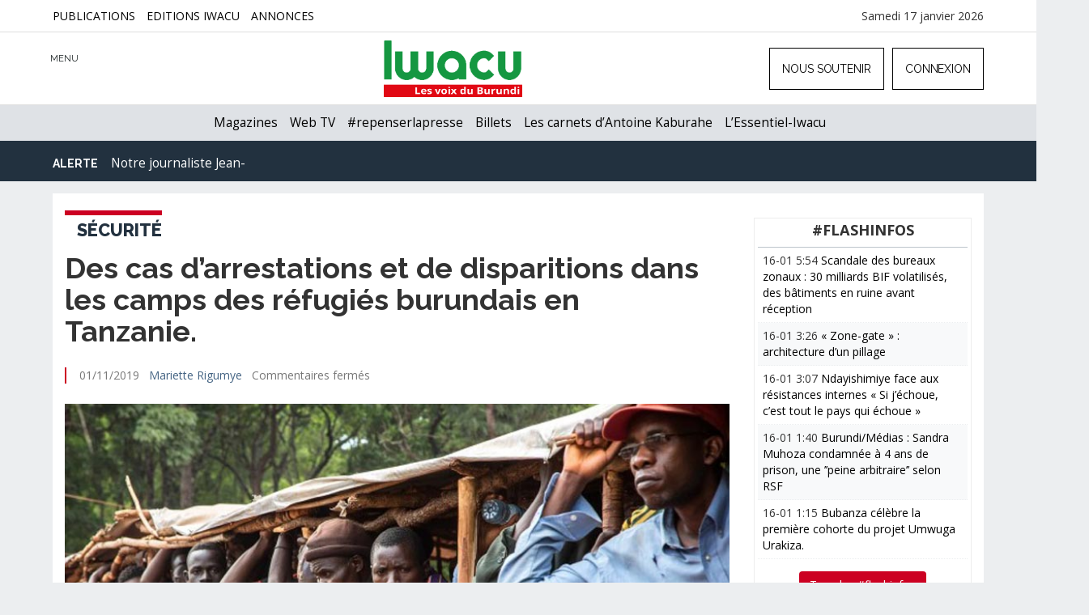

--- FILE ---
content_type: text/html; charset=UTF-8
request_url: https://www.iwacu-burundi.org/des-cas-darrestations-et-de-disparitions-dans-les-camps-des-refugies-burundais-en-tanzanie/
body_size: 18244
content:
<!DOCTYPE html>
<html xmlns="http://www.w3.org/1999/xhtml" lang="fr-FR">
<head>	
	<meta charset="utf-8" />
	<meta name="viewport" content="width=device-width, initial-scale=1">
	<meta http-equiv="X-UA-Compatible" content="IE=edge" />
	<link rel="stylesheet" href="https://code.ionicframework.com/ionicons/2.0.1/css/ionicons.min.css">
	<link href="https://fonts.googleapis.com/css?family=Raleway:400,600,700,800" rel="stylesheet"> 
	<link rel="stylesheet" type="text/css" href="https://cdnjs.cloudflare.com/ajax/libs/animate.css/3.2.6/animate.min.css">
	<script src="https://ajax.googleapis.com/ajax/libs/jquery/1.11.0/jquery.min.js"></script>
	<link rel="shortcut icon" href="favicon.ico" type="image/x-icon">
	<link rel="icon" href="https://www.iwacu-burundi.org/wp-content/themes/iwacu-portal/images/favicon.ico" type="image/x-icon">
	<link type="image/x-icon" href="https://www.iwacu-burundi.org/wp-content/themes/iwacu-portal/images/favicons/favicon.ico" rel="shortcut icon" />
	<link rel="apple-touch-icon" sizes="180x180" href="https://www.iwacu-burundi.org/wp-content/themes/iwacu-portal/images/favicons/apple-touch-icon.png">
	<link rel="icon" type="image/png" sizes="32x32" href="https://www.iwacu-burundi.org/wp-content/themes/iwacu-portal/images/favicons/favicon-32x32.png">
	<link rel="icon" type="image/png" sizes="16x16" href="https://www.iwacu-burundi.org/wp-content/themes/iwacu-portal/images/favicons/favicon-16x16.png">
	<link rel="manifest" href="https://www.iwacu-burundi.org/wp-content/themes/iwacu-portal/images/favicons/manifest.json">
	<link rel="mask-icon" href="https://www.iwacu-burundi.org/wp-content/themes/iwacu-portal/images/favicons/safari-pinned-tab.svg" color="#22313f">
	<meta name="theme-color" content="#22313f">
	<meta name="revisit-After" content="1 day" />
	<link rel="pingback" href="https://www.iwacu-burundi.org/xmlrpc.php" />
		<script>document.cookie='resolution='+Math.max(screen.width,screen.height)+'; path=/';</script>
				<style type="text/css">
			body{background:#ECEEF0!important;}
			.brand h4{display:none;}
			.topage .brand img{display:none;}
			.topage .brand h4 {display: block;font-weight:bold;font-size:14px;margin-top:8px;left: 30px;}
			.topage .brand, .logged-in .topage .brand {margin-left: -20px!important;margin-top: 8px;}
			.topage #right-responsive-article{display:block;}
				@media screen and (max-width:1024px) { 
					.topage .brand {margin-left: 100px!important;}
				}
				@media screen and (max-width:769px) { 
					body{background:#FFFFFF;}
					.article{padding-right:0;}
					.page-article{width:100%;margin:0;padding:0 10px;}
					#decalarticle{margin:-50px 0 0 0;}
				}
		</style>
	<title>Des cas d’arrestations et de disparitions dans les camps des réfugiés burundais en Tanzanie. &#8211; IWACU</title>
<meta name='robots' content='max-image-preview:large' />
			<meta name="description" content="IWACU ce sont toutes les voix du Burundi. Pas seulement les voix politiques. Iwacu s’intéresse à l’économie, la société, la justice, la santé, l’environnement, la culture, le sport, bref à tout ce qui fait la vie nationale. Nous ouvrons une nouvelle page de la presse écrite indépendante au Burundi. Lisez Iwacu, écrivez-nous, critiquez-nous, débattons, bâtissons ensemble la démocratie du pays." />
			<meta name="keywords" content="Burundi, Hutu, Tusti, Twa, Ganwa, Afrique, EAC, Démocratie, Rwagasore, Ndadaye, Presse, Médias, Liberté, Bujumbura, Gitega, Ngozi, Rumonge, Bururi, Bubanza, Makamba, Tanganyika, Nil, Hippopotame, Rusizi, Ruvyironza, Malagarazi,information, média, presse, journalisme" />		
			<meta name="twitter:card" value="summary_large_image" /> 
					<meta name="twitter:site" value="@iwacuinfo" />
			<meta name="twitter:creator" value="@iwacuinfo" />
			<meta property="twitter:title" content="Des cas d’arrestations et de disparitions dans les camps des réfugiés burundais en Tanzanie." /> 
			<meta name="twitter:url" content="https://www.iwacu-burundi.org/des-cas-darrestations-et-de-disparitions-dans-les-camps-des-refugies-burundais-en-tanzanie"> 
			
	<meta property="twitter:image" content="https://www.iwacu-burundi.org/wp-content/uploads/2019/10/Réfugiés-dans-le-camp-en-Tanzanie.jpg" /> 
			<meta property="twitter:description" content="La coalition burundaise des défenseurs des droits de l’Homme vivant dans les camps des réfugiés se dit inquiète de la vie dont mènent les réfugiés burundais en Tanzanie. Elle demande à l’agence onusienne des droits de l’Homme de leur porter secours." /> 
		
<link rel='dns-prefetch' href='//fonts.googleapis.com' />
<link rel="alternate" type="application/rss+xml" title="IWACU &raquo; Flux" href="https://www.iwacu-burundi.org/feed/" />
<link rel="alternate" type="application/rss+xml" title="IWACU &raquo; Flux des commentaires" href="https://www.iwacu-burundi.org/comments/feed/" />
<link rel="alternate" title="oEmbed (JSON)" type="application/json+oembed" href="https://www.iwacu-burundi.org/wp-json/oembed/1.0/embed?url=https%3A%2F%2Fwww.iwacu-burundi.org%2Fdes-cas-darrestations-et-de-disparitions-dans-les-camps-des-refugies-burundais-en-tanzanie%2F" />
<link rel="alternate" title="oEmbed (XML)" type="text/xml+oembed" href="https://www.iwacu-burundi.org/wp-json/oembed/1.0/embed?url=https%3A%2F%2Fwww.iwacu-burundi.org%2Fdes-cas-darrestations-et-de-disparitions-dans-les-camps-des-refugies-burundais-en-tanzanie%2F&#038;format=xml" />
<style id='wp-img-auto-sizes-contain-inline-css' type='text/css'>
img:is([sizes=auto i],[sizes^="auto," i]){contain-intrinsic-size:3000px 1500px}
/*# sourceURL=wp-img-auto-sizes-contain-inline-css */
</style>
<style id='wp-block-library-inline-css' type='text/css'>
:root{--wp-block-synced-color:#7a00df;--wp-block-synced-color--rgb:122,0,223;--wp-bound-block-color:var(--wp-block-synced-color);--wp-editor-canvas-background:#ddd;--wp-admin-theme-color:#007cba;--wp-admin-theme-color--rgb:0,124,186;--wp-admin-theme-color-darker-10:#006ba1;--wp-admin-theme-color-darker-10--rgb:0,107,160.5;--wp-admin-theme-color-darker-20:#005a87;--wp-admin-theme-color-darker-20--rgb:0,90,135;--wp-admin-border-width-focus:2px}@media (min-resolution:192dpi){:root{--wp-admin-border-width-focus:1.5px}}.wp-element-button{cursor:pointer}:root .has-very-light-gray-background-color{background-color:#eee}:root .has-very-dark-gray-background-color{background-color:#313131}:root .has-very-light-gray-color{color:#eee}:root .has-very-dark-gray-color{color:#313131}:root .has-vivid-green-cyan-to-vivid-cyan-blue-gradient-background{background:linear-gradient(135deg,#00d084,#0693e3)}:root .has-purple-crush-gradient-background{background:linear-gradient(135deg,#34e2e4,#4721fb 50%,#ab1dfe)}:root .has-hazy-dawn-gradient-background{background:linear-gradient(135deg,#faaca8,#dad0ec)}:root .has-subdued-olive-gradient-background{background:linear-gradient(135deg,#fafae1,#67a671)}:root .has-atomic-cream-gradient-background{background:linear-gradient(135deg,#fdd79a,#004a59)}:root .has-nightshade-gradient-background{background:linear-gradient(135deg,#330968,#31cdcf)}:root .has-midnight-gradient-background{background:linear-gradient(135deg,#020381,#2874fc)}:root{--wp--preset--font-size--normal:16px;--wp--preset--font-size--huge:42px}.has-regular-font-size{font-size:1em}.has-larger-font-size{font-size:2.625em}.has-normal-font-size{font-size:var(--wp--preset--font-size--normal)}.has-huge-font-size{font-size:var(--wp--preset--font-size--huge)}.has-text-align-center{text-align:center}.has-text-align-left{text-align:left}.has-text-align-right{text-align:right}.has-fit-text{white-space:nowrap!important}#end-resizable-editor-section{display:none}.aligncenter{clear:both}.items-justified-left{justify-content:flex-start}.items-justified-center{justify-content:center}.items-justified-right{justify-content:flex-end}.items-justified-space-between{justify-content:space-between}.screen-reader-text{border:0;clip-path:inset(50%);height:1px;margin:-1px;overflow:hidden;padding:0;position:absolute;width:1px;word-wrap:normal!important}.screen-reader-text:focus{background-color:#ddd;clip-path:none;color:#444;display:block;font-size:1em;height:auto;left:5px;line-height:normal;padding:15px 23px 14px;text-decoration:none;top:5px;width:auto;z-index:100000}html :where(.has-border-color){border-style:solid}html :where([style*=border-top-color]){border-top-style:solid}html :where([style*=border-right-color]){border-right-style:solid}html :where([style*=border-bottom-color]){border-bottom-style:solid}html :where([style*=border-left-color]){border-left-style:solid}html :where([style*=border-width]){border-style:solid}html :where([style*=border-top-width]){border-top-style:solid}html :where([style*=border-right-width]){border-right-style:solid}html :where([style*=border-bottom-width]){border-bottom-style:solid}html :where([style*=border-left-width]){border-left-style:solid}html :where(img[class*=wp-image-]){height:auto;max-width:100%}:where(figure){margin:0 0 1em}html :where(.is-position-sticky){--wp-admin--admin-bar--position-offset:var(--wp-admin--admin-bar--height,0px)}@media screen and (max-width:600px){html :where(.is-position-sticky){--wp-admin--admin-bar--position-offset:0px}}

/*# sourceURL=wp-block-library-inline-css */
</style><style id='global-styles-inline-css' type='text/css'>
:root{--wp--preset--aspect-ratio--square: 1;--wp--preset--aspect-ratio--4-3: 4/3;--wp--preset--aspect-ratio--3-4: 3/4;--wp--preset--aspect-ratio--3-2: 3/2;--wp--preset--aspect-ratio--2-3: 2/3;--wp--preset--aspect-ratio--16-9: 16/9;--wp--preset--aspect-ratio--9-16: 9/16;--wp--preset--color--black: #000000;--wp--preset--color--cyan-bluish-gray: #abb8c3;--wp--preset--color--white: #ffffff;--wp--preset--color--pale-pink: #f78da7;--wp--preset--color--vivid-red: #cf2e2e;--wp--preset--color--luminous-vivid-orange: #ff6900;--wp--preset--color--luminous-vivid-amber: #fcb900;--wp--preset--color--light-green-cyan: #7bdcb5;--wp--preset--color--vivid-green-cyan: #00d084;--wp--preset--color--pale-cyan-blue: #8ed1fc;--wp--preset--color--vivid-cyan-blue: #0693e3;--wp--preset--color--vivid-purple: #9b51e0;--wp--preset--gradient--vivid-cyan-blue-to-vivid-purple: linear-gradient(135deg,rgb(6,147,227) 0%,rgb(155,81,224) 100%);--wp--preset--gradient--light-green-cyan-to-vivid-green-cyan: linear-gradient(135deg,rgb(122,220,180) 0%,rgb(0,208,130) 100%);--wp--preset--gradient--luminous-vivid-amber-to-luminous-vivid-orange: linear-gradient(135deg,rgb(252,185,0) 0%,rgb(255,105,0) 100%);--wp--preset--gradient--luminous-vivid-orange-to-vivid-red: linear-gradient(135deg,rgb(255,105,0) 0%,rgb(207,46,46) 100%);--wp--preset--gradient--very-light-gray-to-cyan-bluish-gray: linear-gradient(135deg,rgb(238,238,238) 0%,rgb(169,184,195) 100%);--wp--preset--gradient--cool-to-warm-spectrum: linear-gradient(135deg,rgb(74,234,220) 0%,rgb(151,120,209) 20%,rgb(207,42,186) 40%,rgb(238,44,130) 60%,rgb(251,105,98) 80%,rgb(254,248,76) 100%);--wp--preset--gradient--blush-light-purple: linear-gradient(135deg,rgb(255,206,236) 0%,rgb(152,150,240) 100%);--wp--preset--gradient--blush-bordeaux: linear-gradient(135deg,rgb(254,205,165) 0%,rgb(254,45,45) 50%,rgb(107,0,62) 100%);--wp--preset--gradient--luminous-dusk: linear-gradient(135deg,rgb(255,203,112) 0%,rgb(199,81,192) 50%,rgb(65,88,208) 100%);--wp--preset--gradient--pale-ocean: linear-gradient(135deg,rgb(255,245,203) 0%,rgb(182,227,212) 50%,rgb(51,167,181) 100%);--wp--preset--gradient--electric-grass: linear-gradient(135deg,rgb(202,248,128) 0%,rgb(113,206,126) 100%);--wp--preset--gradient--midnight: linear-gradient(135deg,rgb(2,3,129) 0%,rgb(40,116,252) 100%);--wp--preset--font-size--small: 13px;--wp--preset--font-size--medium: 20px;--wp--preset--font-size--large: 36px;--wp--preset--font-size--x-large: 42px;--wp--preset--spacing--20: 0.44rem;--wp--preset--spacing--30: 0.67rem;--wp--preset--spacing--40: 1rem;--wp--preset--spacing--50: 1.5rem;--wp--preset--spacing--60: 2.25rem;--wp--preset--spacing--70: 3.38rem;--wp--preset--spacing--80: 5.06rem;--wp--preset--shadow--natural: 6px 6px 9px rgba(0, 0, 0, 0.2);--wp--preset--shadow--deep: 12px 12px 50px rgba(0, 0, 0, 0.4);--wp--preset--shadow--sharp: 6px 6px 0px rgba(0, 0, 0, 0.2);--wp--preset--shadow--outlined: 6px 6px 0px -3px rgb(255, 255, 255), 6px 6px rgb(0, 0, 0);--wp--preset--shadow--crisp: 6px 6px 0px rgb(0, 0, 0);}:where(.is-layout-flex){gap: 0.5em;}:where(.is-layout-grid){gap: 0.5em;}body .is-layout-flex{display: flex;}.is-layout-flex{flex-wrap: wrap;align-items: center;}.is-layout-flex > :is(*, div){margin: 0;}body .is-layout-grid{display: grid;}.is-layout-grid > :is(*, div){margin: 0;}:where(.wp-block-columns.is-layout-flex){gap: 2em;}:where(.wp-block-columns.is-layout-grid){gap: 2em;}:where(.wp-block-post-template.is-layout-flex){gap: 1.25em;}:where(.wp-block-post-template.is-layout-grid){gap: 1.25em;}.has-black-color{color: var(--wp--preset--color--black) !important;}.has-cyan-bluish-gray-color{color: var(--wp--preset--color--cyan-bluish-gray) !important;}.has-white-color{color: var(--wp--preset--color--white) !important;}.has-pale-pink-color{color: var(--wp--preset--color--pale-pink) !important;}.has-vivid-red-color{color: var(--wp--preset--color--vivid-red) !important;}.has-luminous-vivid-orange-color{color: var(--wp--preset--color--luminous-vivid-orange) !important;}.has-luminous-vivid-amber-color{color: var(--wp--preset--color--luminous-vivid-amber) !important;}.has-light-green-cyan-color{color: var(--wp--preset--color--light-green-cyan) !important;}.has-vivid-green-cyan-color{color: var(--wp--preset--color--vivid-green-cyan) !important;}.has-pale-cyan-blue-color{color: var(--wp--preset--color--pale-cyan-blue) !important;}.has-vivid-cyan-blue-color{color: var(--wp--preset--color--vivid-cyan-blue) !important;}.has-vivid-purple-color{color: var(--wp--preset--color--vivid-purple) !important;}.has-black-background-color{background-color: var(--wp--preset--color--black) !important;}.has-cyan-bluish-gray-background-color{background-color: var(--wp--preset--color--cyan-bluish-gray) !important;}.has-white-background-color{background-color: var(--wp--preset--color--white) !important;}.has-pale-pink-background-color{background-color: var(--wp--preset--color--pale-pink) !important;}.has-vivid-red-background-color{background-color: var(--wp--preset--color--vivid-red) !important;}.has-luminous-vivid-orange-background-color{background-color: var(--wp--preset--color--luminous-vivid-orange) !important;}.has-luminous-vivid-amber-background-color{background-color: var(--wp--preset--color--luminous-vivid-amber) !important;}.has-light-green-cyan-background-color{background-color: var(--wp--preset--color--light-green-cyan) !important;}.has-vivid-green-cyan-background-color{background-color: var(--wp--preset--color--vivid-green-cyan) !important;}.has-pale-cyan-blue-background-color{background-color: var(--wp--preset--color--pale-cyan-blue) !important;}.has-vivid-cyan-blue-background-color{background-color: var(--wp--preset--color--vivid-cyan-blue) !important;}.has-vivid-purple-background-color{background-color: var(--wp--preset--color--vivid-purple) !important;}.has-black-border-color{border-color: var(--wp--preset--color--black) !important;}.has-cyan-bluish-gray-border-color{border-color: var(--wp--preset--color--cyan-bluish-gray) !important;}.has-white-border-color{border-color: var(--wp--preset--color--white) !important;}.has-pale-pink-border-color{border-color: var(--wp--preset--color--pale-pink) !important;}.has-vivid-red-border-color{border-color: var(--wp--preset--color--vivid-red) !important;}.has-luminous-vivid-orange-border-color{border-color: var(--wp--preset--color--luminous-vivid-orange) !important;}.has-luminous-vivid-amber-border-color{border-color: var(--wp--preset--color--luminous-vivid-amber) !important;}.has-light-green-cyan-border-color{border-color: var(--wp--preset--color--light-green-cyan) !important;}.has-vivid-green-cyan-border-color{border-color: var(--wp--preset--color--vivid-green-cyan) !important;}.has-pale-cyan-blue-border-color{border-color: var(--wp--preset--color--pale-cyan-blue) !important;}.has-vivid-cyan-blue-border-color{border-color: var(--wp--preset--color--vivid-cyan-blue) !important;}.has-vivid-purple-border-color{border-color: var(--wp--preset--color--vivid-purple) !important;}.has-vivid-cyan-blue-to-vivid-purple-gradient-background{background: var(--wp--preset--gradient--vivid-cyan-blue-to-vivid-purple) !important;}.has-light-green-cyan-to-vivid-green-cyan-gradient-background{background: var(--wp--preset--gradient--light-green-cyan-to-vivid-green-cyan) !important;}.has-luminous-vivid-amber-to-luminous-vivid-orange-gradient-background{background: var(--wp--preset--gradient--luminous-vivid-amber-to-luminous-vivid-orange) !important;}.has-luminous-vivid-orange-to-vivid-red-gradient-background{background: var(--wp--preset--gradient--luminous-vivid-orange-to-vivid-red) !important;}.has-very-light-gray-to-cyan-bluish-gray-gradient-background{background: var(--wp--preset--gradient--very-light-gray-to-cyan-bluish-gray) !important;}.has-cool-to-warm-spectrum-gradient-background{background: var(--wp--preset--gradient--cool-to-warm-spectrum) !important;}.has-blush-light-purple-gradient-background{background: var(--wp--preset--gradient--blush-light-purple) !important;}.has-blush-bordeaux-gradient-background{background: var(--wp--preset--gradient--blush-bordeaux) !important;}.has-luminous-dusk-gradient-background{background: var(--wp--preset--gradient--luminous-dusk) !important;}.has-pale-ocean-gradient-background{background: var(--wp--preset--gradient--pale-ocean) !important;}.has-electric-grass-gradient-background{background: var(--wp--preset--gradient--electric-grass) !important;}.has-midnight-gradient-background{background: var(--wp--preset--gradient--midnight) !important;}.has-small-font-size{font-size: var(--wp--preset--font-size--small) !important;}.has-medium-font-size{font-size: var(--wp--preset--font-size--medium) !important;}.has-large-font-size{font-size: var(--wp--preset--font-size--large) !important;}.has-x-large-font-size{font-size: var(--wp--preset--font-size--x-large) !important;}
/*# sourceURL=global-styles-inline-css */
</style>

<style id='classic-theme-styles-inline-css' type='text/css'>
/*! This file is auto-generated */
.wp-block-button__link{color:#fff;background-color:#32373c;border-radius:9999px;box-shadow:none;text-decoration:none;padding:calc(.667em + 2px) calc(1.333em + 2px);font-size:1.125em}.wp-block-file__button{background:#32373c;color:#fff;text-decoration:none}
/*# sourceURL=/wp-includes/css/classic-themes.min.css */
</style>
<link rel='stylesheet' id='cbxuseronline-public-css' href='https://www.iwacu-burundi.org/wp-content/plugins/cbxuseronline/includes/../assets/css/cbxuseronline-public.css?ver=1.3.4' type='text/css' media='all' />
<link rel='stylesheet' id='contact-form-7-css' href='https://www.iwacu-burundi.org/wp-content/plugins/contact-form-7/includes/css/styles.css?ver=6.0.6' type='text/css' media='all' />
<link rel='stylesheet' id='bootstrap-css' href='https://www.iwacu-burundi.org/wp-content/themes/iwacu-portal/css/bootstrap.min.css?ver=6.9' type='text/css' media='all' />
<link rel='stylesheet' id='style-css' href='https://www.iwacu-burundi.org/wp-content/themes/iwacu-portal/style.css?ver=6.9' type='text/css' media='all' />
<link rel='stylesheet' id='OpenSans-css' href='https://fonts.googleapis.com/css?family=Open+Sans%3A400%2C700&#038;ver=6.9' type='text/css' media='all' />
<link rel='stylesheet' id='DroidSans-css' href='https://fonts.googleapis.com/css?family=Droid+Sans%3A400%2C700&#038;ver=6.9' type='text/css' media='all' />
<link rel='stylesheet' id='yaga-style-css' href='https://www.iwacu-burundi.org/wp-content/plugins/yaga-blog-post/style.css?ver=6.9' type='text/css' media='all' />
<link rel='stylesheet' id='awpcp-font-awesome-css' href='https://use.fontawesome.com/releases/v5.2.0/css/all.css?ver=5.2.0' type='text/css' media='all' />
<link rel='stylesheet' id='awpcp-frontend-style-css' href='https://www.iwacu-burundi.org/wp-content/plugins/another-wordpress-classifieds-plugin/resources/css/awpcpstyle.css?ver=4.3.5' type='text/css' media='all' />
<script type="text/javascript" src="https://www.iwacu-burundi.org/wp-includes/js/jquery/jquery.min.js?ver=3.7.1" id="jquery-core-js"></script>
<script type="text/javascript" src="https://www.iwacu-burundi.org/wp-includes/js/jquery/jquery-migrate.min.js?ver=3.4.1" id="jquery-migrate-js"></script>
<link rel="https://api.w.org/" href="https://www.iwacu-burundi.org/wp-json/" /><link rel="alternate" title="JSON" type="application/json" href="https://www.iwacu-burundi.org/wp-json/wp/v2/posts/122945" /><link rel="canonical" href="https://www.iwacu-burundi.org/des-cas-darrestations-et-de-disparitions-dans-les-camps-des-refugies-burundais-en-tanzanie/" />
	
	<!-- Global site tag (gtag.js) - Google Analytics -->
	<script async src="https://www.googletagmanager.com/gtag/js?id=UA-60277344-1"></script>
		<script>
			  window.dataLayer = window.dataLayer || [];
			  function gtag(){dataLayer.push(arguments);}
			  gtag('js', new Date());

			  gtag('config', 'UA-60277344-1');
			</script>

</head>

<body class="wp-singular post-template-default single single-post postid-122945 single-format-standard wp-theme-iwacu-portal ms-guest ms-0"> 
	
	<div id="topbar-iwacu">
		<div class="container">
				<div class="menu-menu-top-page-container"><ul id="menu-menu-top-page" class="menu"><li id="menu-item-174855" class="menu-item menu-item-type-post_type menu-item-object-page menu-item-174855"><a href="https://www.iwacu-burundi.org/publications-iwacu/">Publications</a></li>
<li id="menu-item-134206" class="menu-item menu-item-type-custom menu-item-object-custom menu-item-134206"><a href="https://www.iwacu.site/">Editions Iwacu</a></li>
<li id="menu-item-138239" class="menu-item menu-item-type-custom menu-item-object-custom menu-item-138239"><a href="https://www.iwacu-burundi.org/petites-annonces/">Annonces</a></li>
</ul></div>			<div id="en">
			Samedi 17 janvier 2026			</div>
		</div>
	</div>
	
	<!--Navbar responsive-->
	<div id="menu_main_resp_open">
		<div class="menu-menu-top-responsive-mobiles-container inner-content scrollbar-outer">
			<div id="bs4navbar" class="collapse navbar-collapse"><ul id="menu-menu-lateral-dynamique" class="navbar-nav mr-auto"><li id="menu-item-101500" class="menu-item menu-item-type-custom menu-item-object-custom menu-item-has-children menu-item-101500 nav-item dropdown"><a class="nav-link dropdown-toggle" data-toggle="dropdown">Actualités</a>
<div class="dropdown-menu">
<a href="https://www.iwacu-burundi.org/news/politique/" class=" dropdown-item">Politique</a><a href="https://www.iwacu-burundi.org/news/economie/" class=" dropdown-item">Économie</a><a href="https://www.iwacu-burundi.org/news/international/" class=" dropdown-item">International</a><a href="https://www.iwacu-burundi.org/news/securite/" class=" dropdown-item">Sécurité</a><a href="https://www.iwacu-burundi.org/news/societe/" class=" dropdown-item">Société</a><a href="https://www.iwacu-burundi.org/news/sante/" class=" dropdown-item">Santé</a><a href="https://www.iwacu-burundi.org/news/environnement/" class=" dropdown-item">Environnement</a><a href="https://www.iwacu-burundi.org/news/culture/" class=" dropdown-item">Culture</a><a href="https://www.iwacu-burundi.org/news/sports/" class=" dropdown-item">Sports</a></div>
</li>
<li id="menu-item-136948" class="menu-item menu-item-type-post_type menu-item-object-page menu-item-136948 nav-item"><a href="https://www.iwacu-burundi.org/magazine/" class="nav-link">Magazines</a></li>
<li id="menu-item-140537" class="menu-item menu-item-type-custom menu-item-object-custom menu-item-has-children menu-item-140537 nav-item dropdown"><a class="nav-link dropdown-toggle" data-toggle="dropdown">Formats</a>
<div class="dropdown-menu">
<a href="https://www.iwacu-burundi.org/webtv/" class=" dropdown-item">Web TV</a><a href="https://www.iwacu-burundi.org/mot-cle/iwacudata/" class=" dropdown-item">Iwacu Data</a><a href="https://www.iwacu-burundi.org/longform/" class=" dropdown-item">Longs formats</a></div>
</li>
<li id="menu-item-140539" class="menu-item menu-item-type-custom menu-item-object-custom menu-item-has-children menu-item-140539 nav-item dropdown"><a href="#" class="nav-link dropdown-toggle" data-toggle="dropdown">Débats</a>
<div class="dropdown-menu">
<a href="https://www.iwacu-burundi.org/news/editorial/" class=" dropdown-item">Editorial</a><a href="https://www.iwacu-burundi.org/news/billets-antoine-kaburahe/" class=" dropdown-item">Les billets d&rsquo;Antoine Kaburahe</a><a href="https://www.iwacu-burundi.org/news/opinions/" class=" dropdown-item">Opinions</a></div>
</li>
<li id="menu-item-140540" class="menu-item menu-item-type-custom menu-item-object-custom menu-item-has-children menu-item-140540 nav-item dropdown"><a class="nav-link dropdown-toggle" data-toggle="dropdown">Archives</a>
<div class="dropdown-menu">
<a href="https://www.iwacu-burundi.org/iwacu-webradio/" class=" dropdown-item">Web Radio</a><a href="https://www.iwacu-burundi.org/englishnews/" class=" dropdown-item">English News</a></div>
</li>
<li id="menu-item-102900" class="menu-item menu-item-type-post_type menu-item-object-page menu-item-102900 nav-item"><a href="https://www.iwacu-burundi.org/petites-annonces/" class="nav-link">Petites annonces</a></li>
<li id="menu-item-101808" class="menu-item menu-item-type-post_type menu-item-object-page menu-item-101808 nav-item"><a href="https://www.iwacu-burundi.org/annonces/" class="nav-link">Annonceurs</a></li>
<li id="menu-item-101809" class="menu-item menu-item-type-post_type menu-item-object-page menu-item-101809 nav-item"><a href="https://www.iwacu-burundi.org/contact/" class="nav-link">Contact</a></li>
<li id="menu-item-144012" class="menu-item menu-item-type-post_type menu-item-object-page menu-item-144012 nav-item"><a href="https://www.iwacu-burundi.org/club/enregistrement/" class="nav-link">Formulaire  d&rsquo;enregistrement</a></li>
<li id="menu-item-144017" class="menu-item menu-item-type-post_type menu-item-object-page menu-item-144017 nav-item"><a href="https://www.iwacu-burundi.org/club/memberships/" class="nav-link">Formules d&rsquo;abonnement</a></li>
</ul></div>			
		</div>				
	</div>
   
   <!--Recherche-->
	
	<div id="search_resp_open">
		<form class="container col-lg-10 col-sm-12 searchform" id="searchform" method="get" action="https://www.iwacu-burundi.org/" role="search">
			<input type="text" placeholder="Que recherchez-vous ?" title="recherche" class="form-control"  name="s"  />
			<button type="submit" class="btn btn-yes" value="OK" title="ok">OK</button>
		</form>		
	</div>
	
	 <!-- Fixed navbar -->
    <nav class="navbar navbar-default navbar-fixed-top">
      <div class="container">
        <div id="navbar">
          <ul class="nav navbar-nav navbar-left">
             <li id="burger"><span class="ion ion-navicon-round"></span>
			 <div id="menu-titre">MENU</div>
			 </li>
             <li id="cross"><span class="ion ion-close-round"></span></li>
             <li id="search-top"><span class="ion ion-search"></span></li>
          </ul>
			
			<div class="brand">
				<a href="https://www.iwacu-burundi.org"><img src="https://www.iwacu-burundi.org/wp-content/themes/iwacu-portal/images/logo.png" alt="Iwacu" /></a>
								<h4>Des cas d’arrestations et de disparitions dans les camps des réfugiés burundais en Tanzanie.</h4>
							</div>
			
         	
	<ul class="nav navbar-nav navbar-right">
		<li><a href="https://www.iwacu-burundi.org/club">Nous soutenir</a></li>
		<li id="bouton-modal"><a><span data-toggle="modal" data-target="#connexion"><span class="ion ion-log-in"></span> Connexion</span></a></li>
	</ul>

		<div id="right-responsive">
			<ul> 
				<li id="soutienlog">
					<a href="https://www.iwacu-burundi.org/club"><button class="btn">NOUS SOUTENIR</button></a>
				</li>
				<li id="connectlog">
					<a href="https://www.iwacu-burundi.org/club/connexion">
					<span class="ion ion-log-in"></span></a>
					<div id="menu-login">LOGIN</div>
				</li>
			</ul>
		</div>

        </div><!--/.nav-collapse -->
      </div>
    </nav>
	
   <nav class="navbar second">
		<div class="container">
			<div class="menu-menu-principal-container"><ul id="menu-menu-principal" class="menu"><li id="menu-item-136097" class="menu-item menu-item-type-post_type menu-item-object-page menu-item-136097"><a href="https://www.iwacu-burundi.org/magazine/">Magazines</a></li>
<li id="menu-item-101820" class="menu-item menu-item-type-post_type menu-item-object-page menu-item-101820"><a href="https://www.iwacu-burundi.org/webtv/">Web TV</a></li>
<li id="menu-item-154055" class="menu-item menu-item-type-custom menu-item-object-custom menu-item-154055"><a href="https://www.iwacu-burundi.org/mot-cle/repenserlapresse/">#repenserlapresse</a></li>
<li id="menu-item-136949" class="menu-item menu-item-type-taxonomy menu-item-object-category menu-item-136949"><a href="https://www.iwacu-burundi.org/news/billets-antoine-kaburahe/">Billets</a></li>
<li id="menu-item-174848" class="menu-item menu-item-type-custom menu-item-object-custom menu-item-174848"><a href="https://www.antoinekaburahe.com/">Les carnets d&rsquo;Antoine Kaburahe</a></li>
<li id="menu-item-164943" class="menu-item menu-item-type-custom menu-item-object-custom menu-item-164943"><a href="https://www.iwacu-burundi.org/mot-cle/lessentiel-iwacu/">L&rsquo;Essentiel-Iwacu</a></li>
</ul></div>		</div>
   </nav>
   
   <div class="clear"></div>
   
   
   
   <!--Deuxième navbar-->
   
   <nav class="navbar jean">
		<div class="container moment ticker">
			<strong>Alerte</strong> <span class="ion ion-ios-play"></span> 
			<ul>
			
				<li><a href="https://www.iwacu-burundi.org/jean-bigirimana">Notre journaliste Jean Bigirimana porté disparu depuis 3466 jours</a></li>
			</ul>
		</div>
   </nav>
   
   <div class="clear"></div><div class="raw homecontentop">
	<div class="container page-article">
		<div id="decalarticle">
		 
			<div class="col-lg-9 col-md-9 col-sm-8 une singlepost article aniview" data-av-animation="fadeIn">
				
								<header id="service-page">
					<h3 class="title-span"><span class="category-home" style="border-color:#CC0022;">
					Sécurité</span></h3>
				</header>
				
				<h1>Des cas d’arrestations et de disparitions dans les camps des réfugiés burundais en Tanzanie.</h1>
				
				<div class="infos">
					<span class="ion ion-ios-timer-outline"></span>  
					01/11/2019 <span class="ion ion-ios-compose"></span> 
					<a href="https://www.iwacu-burundi.org/journaliste/riguma/" title="Articles par Mariette Rigumye" class="author url fn" rel="author">Mariette Rigumye</a>					<span class="ion ion-chatbubble-working"></span> <span>Commentaires fermés<span class="screen-reader-text"> sur Des cas d’arrestations et de disparitions dans les camps des réfugiés burundais en Tanzanie.</span></span>				</div>
				
								<div class="mini-masthead article-head">
					
					<img src="https://www.iwacu-burundi.org/wp-content/uploads/2019/10/Réfugiés-dans-le-camp-en-Tanzanie.jpg" alt="Des cas d’arrestations et de disparitions dans les camps des réfugiés burundais en Tanzanie."/>
					
										<div class="topimg_une">
						Les réfugiés burundais en Tanzanie, dans un camp de transit.
					</div> 
									</div>
								
				<div class="clear"></div>
			
					<article id="post-122945" class="post post-122945 type-post status-publish format-standard has-post-thumbnail hentry category-securite tag-hcr tag-militaires">
						
						<div class="networks">
	<a target="_blank" title="Partager sur Twitter" href="https://twitter.com/intent/tweet?url=https://www.iwacu-burundi.org/des-cas-darrestations-et-de-disparitions-dans-les-camps-des-refugies-burundais-en-tanzanie/&text=Des cas d’arrestations et de disparitions dans les camps des réfugiés burundais en Tanzanie. via @iwacuinfo&hashtags=HCR&related=iwacuinfo">
	
		<span class="ion ion-social-twitter" title="Partager sur Twitter" data-toggle="tooltip" data-placement="bottom" ></span>
	</a>
	
	<a href="https://www.facebook.com/sharer.php?u=https://www.iwacu-burundi.org/des-cas-darrestations-et-de-disparitions-dans-les-camps-des-refugies-burundais-en-tanzanie/&t=Des cas d’arrestations et de disparitions dans les camps des réfugiés burundais en Tanzanie." target="blank">
		<span class="ion ion-social-facebook" title="Partager sur Facebook" data-toggle="tooltip" data-placement="bottom"></span>
	</a>
	<a target="_blank" href="https://www.linkedin.com/shareArticle?mini=true&url=https://www.iwacu-burundi.org/des-cas-darrestations-et-de-disparitions-dans-les-camps-des-refugies-burundais-en-tanzanie/&title=Des cas d’arrestations et de disparitions dans les camps des réfugiés burundais en Tanzanie.&summary=&source="  title="Partager sur LinkedIn">
		<span class="ion ion-social-linkedin" title="Partager sur LinkedIn" data-toggle="tooltip" data-placement="bottom"></span>
	</a>
	<a  class='wh' href="whatsapp://send?text=Des cas d’arrestations et de disparitions dans les camps des réfugiés burundais en Tanzanie.https://www.iwacu-burundi.org/des-cas-darrestations-et-de-disparitions-dans-les-camps-des-refugies-burundais-en-tanzanie/ ?utm_source=WhatsApp?utm_medium=Messenger">
		<span class="ion ion-social-whatsapp"></span>
	</a>
</div>
<div class="clear"></div>						
						<div class="lead">
							<p>La coalition  burundaise des défenseurs des droits de l’Homme vivant dans les camps des réfugiés se dit inquiète de la vie dont mènent les réfugiés burundais en Tanzanie. Elle demande à l’agence onusienne des droits de l’Homme de leur porter secours.</p>
						</div>
						<p>«Depuis le mois d’octobre, nous enregistrons cinq cas d’arrestations et de disparitions forcées », peut-on lire dans la lettre  du 30 octobre, sortie par cette coalition. Dans cette lettre, sont cités Moise Ndayisenga, Eric Ngendakumana, Abraham Sabushimike, Gérard Bihomora et Mandela, disparus après avoir été arrêtés.</p>
<p>Léopold Sharangabo, vice-président de cette coalition, témoigne que les réfugiés burundais en Tanzanie subissent des tortures, des emprisonnements et certains même se voient forcés à retourner dans leur pays natal. D’après lui, ces tortures sont commises par les jeunes partisans du parti au pouvoir, dits ‘’imbonerakure’’, sous l’œil complice de la police tanzanienne.</p>
<p>«Une autre chose qui nous inquiète, c’est la manière dont l’on procède aux recensements», indique Léopold Sharangabo. Il fait  savoir que les réfugiés politiques, les défenseurs des droits de l’Homme et les anciens militaires, sont les plus visés dans ces recensements, pour être rapatriés par force. </p>
<p>Ladite coalition révèle qu’elle s’est adressée depuis 2016 au bureau du Haut-commissariat aux réfugiés (HCR), mais en vain. Mais dans un communiqué sorti le 29 dernier, le Haut-commissariat aux réfugiés dit non à la pression de retour exercée sur les réfugiés burundais en Tanzanie.</p>
<p>Il attend avec intérêt la prochaine réunion de la Commission tripartite, en novembre prochain. Une occasion pour débattre de ces préoccupations et chercher des solutions  appropriées.</p>
					
					</article>
					
					<div class="networks">
	<a target="_blank" title="Partager sur Twitter" href="https://twitter.com/intent/tweet?url=https://www.iwacu-burundi.org/des-cas-darrestations-et-de-disparitions-dans-les-camps-des-refugies-burundais-en-tanzanie/&text=Des cas d’arrestations et de disparitions dans les camps des réfugiés burundais en Tanzanie. via @iwacuinfo&hashtags=HCR&related=iwacuinfo">
	
		<span class="ion ion-social-twitter" title="Partager sur Twitter" data-toggle="tooltip" data-placement="bottom" ></span>
	</a>
	
	<a href="https://www.facebook.com/sharer.php?u=https://www.iwacu-burundi.org/des-cas-darrestations-et-de-disparitions-dans-les-camps-des-refugies-burundais-en-tanzanie/&t=Des cas d’arrestations et de disparitions dans les camps des réfugiés burundais en Tanzanie." target="blank">
		<span class="ion ion-social-facebook" title="Partager sur Facebook" data-toggle="tooltip" data-placement="bottom"></span>
	</a>
	<a target="_blank" href="https://www.linkedin.com/shareArticle?mini=true&url=https://www.iwacu-burundi.org/des-cas-darrestations-et-de-disparitions-dans-les-camps-des-refugies-burundais-en-tanzanie/&title=Des cas d’arrestations et de disparitions dans les camps des réfugiés burundais en Tanzanie.&summary=&source="  title="Partager sur LinkedIn">
		<span class="ion ion-social-linkedin" title="Partager sur LinkedIn" data-toggle="tooltip" data-placement="bottom"></span>
	</a>
	<a  class='wh' href="whatsapp://send?text=Des cas d’arrestations et de disparitions dans les camps des réfugiés burundais en Tanzanie.https://www.iwacu-burundi.org/des-cas-darrestations-et-de-disparitions-dans-les-camps-des-refugies-burundais-en-tanzanie/ ?utm_source=WhatsApp?utm_medium=Messenger">
		<span class="ion ion-social-whatsapp"></span>
	</a>
</div>
<div class="clear"></div>					<div class="tagtext">
					<span class="ion ion-ios-pricetags"></span>
						<a href="https://www.iwacu-burundi.org/mot-cle/hcr" class="hcr">HCR</a>					</div>
					
										
					<div class="clear"></div>
					
					<!-- You can start editing here. -->
			<!-- If comments are closed. -->
		<p class="nocomments"></p>
	
<div id="nav_article">
	<div id="prev_article"> 
		<span id="prev-text"><a href="https://www.iwacu-burundi.org/le-calvaire-des-journalistes-diwacu-jour-10/" rel="prev"><span class="ion ion-arrow-left-c" data-toggle="tooltip" title="Le calvaire des journalistes d’Iwacu : JOUR 10" data-placement="top"></span></a></span>
	</div>
	 
	<div id="next_article">
		<span id="next-text"><a href="https://www.iwacu-burundi.org/le-calvaire-des-journalistes-diwacu-jour-11/" rel="next"><span class="ion ion-arrow-right-c" data-toggle="tooltip" title="Le calvaire des journalistes d’Iwacu : JOUR 11" data-placement="bottom"></span></a></span>
	</div>
	</div><div class="clear"></div>
	<div id="soutien">
			<h3 id="soutien-title">A nos chers lecteurs</h3>
				<div class="row">
					<div class="col-lg-6 col-md-6 col-sm-12" id="textesoutien">
					
						<p>Nous sommes heureux que vous soyez si nombreux à nous suivre sur le web.
								
						Nous avons fait le choix de mettre en accès gratuit une grande partie de nos contenus, mais une information
						rigoureuse, vérifiée et de qualité n'est pas gratuite. Nous avons besoin de votre 
						soutien pour continuer à vous proposer un journalisme ouvert, pluraliste et indépendant. 
						</p>
						<p><strong>Chaque contribution, grande ou petite, permet de nous assurer notre avenir à long terme.</strong></p>
						Soutenez Iwacu à partir de seulement 1 euro ou 1 dollar, cela ne prend qu'une minute. Vous pouvez aussi 
						devenir membre du Club des amis d'Iwacu, ce qui vous ouvre un accès illimité à toutes nos archives 
						ainsi qu'à notre magazine dès sa parution au Burundi.	
					</div>
					
					<div class="col-lg-6 col-md-6 col-sm-12" id="offre">
						
						<h4>Je soutiens Iwacu</h4>
							
								
						<!-- Begin PayPal Donations by https://www.tipsandtricks-hq.com/paypal-donations-widgets-plugin -->

<form action="https://www.paypal.com/cgi-bin/webscr" method="post">
    <div class="paypal-donations">
        <input type="hidden" name="cmd" value="_donations" />
        <input type="hidden" name="bn" value="TipsandTricks_SP" />
        <input type="hidden" name="business" value="antoine@iwacupress.info" />
        <input type="hidden" name="return" value="http://www.iwacu-burundi.org/soutien/merci-pour-votre-soutien/" />
        <input type="hidden" name="rm" value="0" />
        <input type="hidden" name="currency_code" value="EUR" />
        <input type="image" style="cursor: pointer;" src="https://www.paypalobjects.com/fr_FR/FR/i/btn/btn_donateCC_LG.gif" name="submit" alt="PayPal - The safer, easier way to pay online." />
        <img alt="" src="https://www.paypalobjects.com/en_US/i/scr/pixel.gif" width="1" height="1" />
    </div>
</form>
<!-- End PayPal Donations -->
								
						<button class="btn jaune"><a href="https://www.iwacu-burundi.org/club/">Je deviens membre <br/>
						du Club des amis d'Iwacu</button></a>
					</div>
				
				</div>
	</div>
<div class="clear"></div><div id="related">
<h2>Lire sur le même sujet</h2>
   
	<div class="same">
		<img width="800" height="460" src="https://www.iwacu-burundi.org/wp-content/uploads/2024/05/Camp-des-refugies-de-Nduta-.jpg" class="attachment-post-thumbnail size-post-thumbnail wp-post-image" alt="" decoding="async" loading="lazy" srcset="https://www.iwacu-burundi.org/wp-content/uploads/2024/05/Camp-des-refugies-de-Nduta-.jpg 800w, https://www.iwacu-burundi.org/wp-content/uploads/2024/05/Camp-des-refugies-de-Nduta--300x173.jpg 300w, https://www.iwacu-burundi.org/wp-content/uploads/2024/05/Camp-des-refugies-de-Nduta--150x86.jpg 150w, https://www.iwacu-burundi.org/wp-content/uploads/2024/05/Camp-des-refugies-de-Nduta--768x442.jpg 768w, https://www.iwacu-burundi.org/wp-content/uploads/2024/05/Camp-des-refugies-de-Nduta--640x368.jpg 640w" sizes="auto, (max-width: 800px) 100vw, 800px" /><a href="https://www.iwacu-burundi.org/hcr-le-camp-des-refugies-de-nduta-restera-ouvert/" title="HCR : Le camp des réfugiés de Nduta restera ouvert">HCR : Le camp des réfugiés de Nduta restera ouvert</a>
    </div> 
	   
	<div class="same">
		<img width="800" height="460" src="https://www.iwacu-burundi.org/wp-content/uploads/2022/04/Tribert-Mutabazi.jpg" class="attachment-post-thumbnail size-post-thumbnail wp-post-image" alt="" decoding="async" loading="lazy" srcset="https://www.iwacu-burundi.org/wp-content/uploads/2022/04/Tribert-Mutabazi.jpg 800w, https://www.iwacu-burundi.org/wp-content/uploads/2022/04/Tribert-Mutabazi-300x173.jpg 300w, https://www.iwacu-burundi.org/wp-content/uploads/2022/04/Tribert-Mutabazi-150x86.jpg 150w, https://www.iwacu-burundi.org/wp-content/uploads/2022/04/Tribert-Mutabazi-768x442.jpg 768w, https://www.iwacu-burundi.org/wp-content/uploads/2022/04/Tribert-Mutabazi-640x368.jpg 640w" sizes="auto, (max-width: 800px) 100vw, 800px" /><a href="https://www.iwacu-burundi.org/cooperation-militaire-avec-les-grandes-puissances-la-fdnb-pratique-le-non-alignement/" title="Coopération militaire avec les grandes puissances : « La FDNB pratique le non-alignement »">Coopération militaire avec les grandes puissances : « La FDNB pratique le non-alignement »</a>
    </div> 
	   
	<div class="same">
		<img width="800" height="460" src="https://www.iwacu-burundi.org/wp-content/uploads/2023/09/Biyereke.jpg" class="attachment-post-thumbnail size-post-thumbnail wp-post-image" alt="" decoding="async" loading="lazy" srcset="https://www.iwacu-burundi.org/wp-content/uploads/2023/09/Biyereke.jpg 800w, https://www.iwacu-burundi.org/wp-content/uploads/2023/09/Biyereke-300x173.jpg 300w, https://www.iwacu-burundi.org/wp-content/uploads/2023/09/Biyereke-150x86.jpg 150w, https://www.iwacu-burundi.org/wp-content/uploads/2023/09/Biyereke-768x442.jpg 768w, https://www.iwacu-burundi.org/wp-content/uploads/2023/09/Biyereke-640x368.jpg 640w" sizes="auto, (max-width: 800px) 100vw, 800px" /><a href="https://www.iwacu-burundi.org/la-fdnb-opposee-a-toute-personne-portant-une-tenue-semblable-a-celle-des-militaires-et-des-policiers/" title="La FDNB opposée à toute personne portant une tenue semblable à celle des militaires et des policiers">La FDNB opposée à toute personne portant une tenue semblable à celle des militaires et des policiers</a>
    </div> 
	   
	<div class="same">
		<a href="https://www.iwacu-burundi.org/fait-du-jour-ue-hcr-40-millions-deuros-pour-la-prise-en-charge-des-refugies-et-rapatries-burundais/" title="Fait du jour/UE-HCR: 40 millions d’euros pour la prise en charge des réfugiés et rapatriés burundais">Fait du jour/UE-HCR: 40 millions d’euros pour la prise en charge des réfugiés et rapatriés burundais</a>
    </div> 
	   
	<div class="same">
		<img width="800" height="460" src="https://www.iwacu-burundi.org/wp-content/uploads/2023/02/Filippo-Grandi-HCR.jpg" class="attachment-post-thumbnail size-post-thumbnail wp-post-image" alt="" decoding="async" loading="lazy" srcset="https://www.iwacu-burundi.org/wp-content/uploads/2023/02/Filippo-Grandi-HCR.jpg 800w, https://www.iwacu-burundi.org/wp-content/uploads/2023/02/Filippo-Grandi-HCR-300x173.jpg 300w, https://www.iwacu-burundi.org/wp-content/uploads/2023/02/Filippo-Grandi-HCR-150x86.jpg 150w, https://www.iwacu-burundi.org/wp-content/uploads/2023/02/Filippo-Grandi-HCR-768x442.jpg 768w, https://www.iwacu-burundi.org/wp-content/uploads/2023/02/Filippo-Grandi-HCR-640x368.jpg 640w" sizes="auto, (max-width: 800px) 100vw, 800px" /><a href="https://www.iwacu-burundi.org/le-hcr-preoccupe-par-la-reintegration-des-rapatries-au-burundi/" title="Le HCR préoccupé par la réintégration des rapatriés au Burundi">Le HCR préoccupé par la réintégration des rapatriés au Burundi</a>
    </div> 
	 
</div>			</div>

			<div class="col-lg-3 col-md-3 col-sm-4 col-xs-12 sidesingle">
			<div class="widget widget-sidebar flash" style="border:1px solid #EDEDED;padding:4px;">
<h3 style="text-align:center">#flashinfos</h3>
	<div class="txtwidget">
		<ul>
												<li><span class="ion ion-ios-timer-outline"></span>  16-01 5:54 <a href="https://www.iwacu-burundi.org/scandale-des-bureaux-zonaux-30-milliards-bif-volatilises-des-batiments-en-ruine-avant-reception/" rel="bookmark">Scandale des bureaux zonaux : 30 milliards BIF volatilisés, des bâtiments en ruine avant réception</a></li>
						<li><span class="ion ion-ios-timer-outline"></span>  16-01 3:26 <a href="https://www.iwacu-burundi.org/zone-gate-architecture-dun-pillage/" rel="bookmark">« Zone-gate » : architecture d&rsquo;un pillage</a></li>
						<li><span class="ion ion-ios-timer-outline"></span>  16-01 3:07 <a href="https://www.iwacu-burundi.org/ndayishimiye-face-aux-resistances-internes-si-jechoue-cest-tout-le-pays-qui-echoue/" rel="bookmark">Ndayishimiye face aux résistances internes « Si j’échoue, c’est tout le pays qui échoue »</a></li>
						<li><span class="ion ion-ios-timer-outline"></span>  16-01 1:40 <a href="https://www.iwacu-burundi.org/burundi-medias-sandra-muhoza-condamnee-a-4-ans-de-prison-une-peine-arbitraire-selon-rsf/" rel="bookmark">Burundi/Médias : Sandra Muhoza condamnée à 4 ans de prison, une ’’peine arbitraire’’ selon RSF</a></li>
						<li><span class="ion ion-ios-timer-outline"></span>  16-01 1:15 <a href="https://www.iwacu-burundi.org/bubanza-celebre-la-premiere-cohorte-du-projet-umwuga-urakiza/" rel="bookmark">Bubanza célèbre la première cohorte du projet Umwuga Urakiza.</a></li>
								</ul>
		<div style="text-align:center;">
		<a href="https://www.iwacu-burundi.org/mot-cle/flash/"><button class="btn">Tous les #flashinfos</button></a>
		</div>
	</div>
</div><div class="widget widget-sidebar flash edito widget-tv">
<h3>Iwacu Web TV</h3>
		<h4><a href="https://www.iwacu-burundi.org/ville-de-bujumbura-les-routes-en-piteux-etat/">Ville de Bujumbura : Les routes en piteux état</a></h4>
			   <div class="video_widget">
			<iframe width="560" height="315" src="https://www.youtube.com/embed/chIRSGUP4Fo?si=XV5yG-ccCR7IU1eY" title="YouTube video player" frameborder="0" allow="accelerometer; autoplay; clipboard-write; encrypted-media; gyroscope; picture-in-picture; web-share" referrerpolicy="strict-origin-when-cross-origin" allowfullscreen></iframe>		   </div> 
				<div class="clear"></div>
	<div id="view-all">
		<a href="https://www.iwacu-burundi.org/webtv/" title="Voir toutes les vidéos">
		<button class="btn btn-radio">
		<span class="ion ion-ios-play" aria-hidden="true"></span>
		Voir toutes les vidéos
		</button></a>
	</div>
</div>	<div class="widget widget-sidebar edito">
	<h3>Editorial de la semaine</h3>
		<div class="txtwidget">
				<img width="800" height="460" src="https://www.iwacu-burundi.org/wp-content/uploads/2024/12/Abbas-Mbazu.jpg" class="attachment-headline size-headline wp-post-image" alt="" decoding="async" loading="lazy" srcset="https://www.iwacu-burundi.org/wp-content/uploads/2024/12/Abbas-Mbazu.jpg 800w, https://www.iwacu-burundi.org/wp-content/uploads/2024/12/Abbas-Mbazu-300x173.jpg 300w, https://www.iwacu-burundi.org/wp-content/uploads/2024/12/Abbas-Mbazu-150x86.jpg 150w, https://www.iwacu-burundi.org/wp-content/uploads/2024/12/Abbas-Mbazu-768x442.jpg 768w, https://www.iwacu-burundi.org/wp-content/uploads/2024/12/Abbas-Mbazu-640x368.jpg 640w" sizes="auto, (max-width: 800px) 100vw, 800px" />				<h4><a href="https://www.iwacu-burundi.org/zone-gate-architecture-dun-pillage/">« Zone-gate » : architecture d&rsquo;un pillage</a></h4>	
				<div class="infos">
					<a href="https://www.iwacu-burundi.org/journaliste/abbas-mbazumutima/" title="Articles par Abbas Mbazumutima" class="author url fn" rel="author">Abbas Mbazumutima</a> 
					<span class="ion ion-chatbubble-working"></span> <a href="https://www.iwacu-burundi.org/zone-gate-architecture-dun-pillage/#respond">0</a>				</div>
				<p>Sous d&rsquo;autres cieux, des têtes rouleraient déjà. Commissions d&rsquo;enquête, rapports accablants, fonctionnaires véreux couverts de honte qui penseraient au hara-kiri. Au Burundi, on attend. Toujours. Les faits d&rsquo;abord : le gouvernement lance la construction de 360 bureaux zonaux. Prix unitaire (&#8230;)</p>
		</div>
	</div>
<div class="widget widget-sidebar flash" style="border:1px solid #EDEDED;padding:4px;background:#ECEEF0;">
<h3 style="text-align:center;color:#CC0022;">Les billets d'Antoine Kaburahe</h3>
	<div style="text-align:center;">
		<img src="https://www.iwacu-burundi.org/images/antoine_kaburahe.jpg" class="img-circle" style="width:100px;height:auto;float:none;margin:10px 0;" alt="Antoine Kaburahe">
	</div>					
	<div class="txtwidget">
		<ul>
												<li><a href="https://www.iwacu-burundi.org/billet-voa-quand-une-voix-seteint/" rel="bookmark">BILLET – VOA, quand une voix s’éteint…</a> <span class="ion ion-ios-timer-outline"></span>  17-03</li>
						<li><a href="https://www.iwacu-burundi.org/billet-un-salon-pour-lhistoire/" rel="bookmark">BILLET – UN SALON POUR L’HISTOIRE</a> <span class="ion ion-ios-timer-outline"></span>  05-03</li>
						<li><a href="https://www.iwacu-burundi.org/billet-guinee-desillusion/" rel="bookmark">BILLET &#8211; Guinée (Dés)illusion</a> <span class="ion ion-ios-timer-outline"></span>  22-02</li>
								</ul>
		<div style="text-align:center;">
		<a href="https://www.iwacu-burundi.org/news/billets-antoine-kaburahe"><button class="btn" style="background:#CC0022;">Voir tous les billets</button></a>
		</div>
	</div>
</div>
<div class="widget widget-sidebar focus radioabo widget-jean">
	<div id="content-jean">
	<h3>Jean, nous ne t'oublions pas</h3>
		<div id="imimg-jean">
			<img src="https://www.iwacu-burundi.org/wp-content/uploads/2016/08/pourjean.jpg" alt="Pour Jean Bigirimana" />
		</div>
		<h4><a href="https://www.iwacu-burundi.org/jean-bigirimana">
		Notre collègue Jean Bigirimana a disparu depuis
			
			3466			jours</a></h4>
	</div>
</div><div class="widget widget-sidebar"><h3>Online Users</h3><div class="cbxuseronline cbxuseronline_widget"><p class="cbxuseronline_total_count">Total <strong>2 127</strong> users online</p></div></div>	</div>		</div>
	</div>
</div>
	<div class="clear"></div>	
<div class="raw lire lire-gen">
	<div class="container">
		<div id="related_posts" class="decalslide">
			<h3 class="title-span"><span class="category-home">Sécurité</span></h3>
				
				<div id="carousel-related" class="carousel slide" data-ride="carousel">
		
				<div class="carousel-inner">
					<div class="item active">
												
							<div class="col-lg-4 col-md-4 col-sm-4">
	<div class="mini-masthead">
		<a href="https://www.iwacu-burundi.org/region-ouest-securite-aux-frontieres-bujumbura-serre-la-vis-face-aux-infiltrations-en-provenance-de-la-rdc/" class="link-rel" rel="bookmark" title="Région Ouest / Sécurité aux frontières : Bujumbura serre la vis face aux infiltrations en provenance de la RDC">
							<img src="https://www.iwacu-burundi.org/wp-content/themes/iwacu-portal/images/iwacuplain.jpg" alt="Iwacu" />
			 
				<div class="media">
									</div>
		
			<h2>Région Ouest / Sécurité aux frontières : Bujumbura serre la vis face aux infiltrations en provenance de la RDC</h2>
		</a>
	</div>
</div><div class="col-lg-4 col-md-4 col-sm-4">
	<div class="mini-masthead">
		<a href="https://www.iwacu-burundi.org/retro-securite2025-une-annee-sous-haute-tension-securitaire/" class="link-rel" rel="bookmark" title="Rétro Sécurité 2025, une année sous haute tension sécuritaire">
			<img width="800" height="460" src="https://www.iwacu-burundi.org/wp-content/uploads/2025/12/Accord-rwanda-RDC.jpeg" class="attachment-headline size-headline wp-post-image" alt="" decoding="async" loading="lazy" srcset="https://www.iwacu-burundi.org/wp-content/uploads/2025/12/Accord-rwanda-RDC.jpeg 800w, https://www.iwacu-burundi.org/wp-content/uploads/2025/12/Accord-rwanda-RDC-300x173.jpeg 300w, https://www.iwacu-burundi.org/wp-content/uploads/2025/12/Accord-rwanda-RDC-150x86.jpeg 150w, https://www.iwacu-burundi.org/wp-content/uploads/2025/12/Accord-rwanda-RDC-768x442.jpeg 768w, https://www.iwacu-burundi.org/wp-content/uploads/2025/12/Accord-rwanda-RDC-640x368.jpeg 640w" sizes="auto, (max-width: 800px) 100vw, 800px" /> 
				<div class="media">
									</div>
		
			<h2>Rétro Sécurité 2025, une année sous haute tension sécuritaire</h2>
		</a>
	</div>
</div><div class="col-lg-4 col-md-4 col-sm-4">
	<div class="mini-masthead">
		<a href="https://www.iwacu-burundi.org/afflux-massif-de-refugies-congolais-au-burundi-apres-de-violents-combats-2/" class="link-rel" rel="bookmark" title="Afflux massif de réfugiés congolais au Burundi après de violents combats">
			<img width="800" height="460" src="https://www.iwacu-burundi.org/wp-content/uploads/2025/12/Refugies-congolais-Cibitoke-1.jpg" class="attachment-headline size-headline wp-post-image" alt="" decoding="async" loading="lazy" srcset="https://www.iwacu-burundi.org/wp-content/uploads/2025/12/Refugies-congolais-Cibitoke-1.jpg 800w, https://www.iwacu-burundi.org/wp-content/uploads/2025/12/Refugies-congolais-Cibitoke-1-300x173.jpg 300w, https://www.iwacu-burundi.org/wp-content/uploads/2025/12/Refugies-congolais-Cibitoke-1-150x86.jpg 150w, https://www.iwacu-burundi.org/wp-content/uploads/2025/12/Refugies-congolais-Cibitoke-1-768x442.jpg 768w, https://www.iwacu-burundi.org/wp-content/uploads/2025/12/Refugies-congolais-Cibitoke-1-640x368.jpg 640w" sizes="auto, (max-width: 800px) 100vw, 800px" /> 
				<div class="media">
									</div>
		
			<h2>Afflux massif de réfugiés congolais au Burundi après de violents combats</h2>
		</a>
	</div>
</div>						
					</div><!--/item-->
								<div class="item">
												
							<div class="col-lg-4 col-md-4 col-sm-4">
	<div class="mini-masthead">
		<a href="https://www.iwacu-burundi.org/region-sud-colline-mutambara-meurtres-fraudes-vols-et-xenophobie-inquietent/" class="link-rel" rel="bookmark" title="Région Sud/Colline Mutambara : Meurtres, fraudes, vols et xénophobie inquiètent">
			<img width="800" height="460" src="https://www.iwacu-burundi.org/wp-content/uploads/2025/10/Chef-lieu-de-la-colline-Mutamvara.-copie.jpg" class="attachment-headline size-headline wp-post-image" alt="" decoding="async" loading="lazy" srcset="https://www.iwacu-burundi.org/wp-content/uploads/2025/10/Chef-lieu-de-la-colline-Mutamvara.-copie.jpg 800w, https://www.iwacu-burundi.org/wp-content/uploads/2025/10/Chef-lieu-de-la-colline-Mutamvara.-copie-300x173.jpg 300w, https://www.iwacu-burundi.org/wp-content/uploads/2025/10/Chef-lieu-de-la-colline-Mutamvara.-copie-150x86.jpg 150w, https://www.iwacu-burundi.org/wp-content/uploads/2025/10/Chef-lieu-de-la-colline-Mutamvara.-copie-768x442.jpg 768w, https://www.iwacu-burundi.org/wp-content/uploads/2025/10/Chef-lieu-de-la-colline-Mutamvara.-copie-640x368.jpg 640w" sizes="auto, (max-width: 800px) 100vw, 800px" /> 
				<div class="media">
									</div>
		
			<h2>Région Sud/Colline Mutambara : Meurtres, fraudes, vols et xénophobie inquiètent</h2>
		</a>
	</div>
</div><div class="col-lg-4 col-md-4 col-sm-4">
	<div class="mini-masthead">
		<a href="https://www.iwacu-burundi.org/agathon-rwasa-son-vehicule-en-course-poursuite-avec-un-vehicule-banalise/" class="link-rel" rel="bookmark" title="Agathon Rwasa : son véhicule en course-poursuite avec une voiture banalisée">
			<img width="800" height="460" src="https://www.iwacu-burundi.org/wp-content/uploads/2025/09/Agathon-Rwasa.jpg" class="attachment-headline size-headline wp-post-image" alt="" decoding="async" loading="lazy" srcset="https://www.iwacu-burundi.org/wp-content/uploads/2025/09/Agathon-Rwasa.jpg 800w, https://www.iwacu-burundi.org/wp-content/uploads/2025/09/Agathon-Rwasa-300x173.jpg 300w, https://www.iwacu-burundi.org/wp-content/uploads/2025/09/Agathon-Rwasa-150x86.jpg 150w, https://www.iwacu-burundi.org/wp-content/uploads/2025/09/Agathon-Rwasa-768x442.jpg 768w, https://www.iwacu-burundi.org/wp-content/uploads/2025/09/Agathon-Rwasa-640x368.jpg 640w" sizes="auto, (max-width: 800px) 100vw, 800px" /> 
				<div class="media">
									</div>
		
			<h2>Agathon Rwasa : son véhicule en course-poursuite avec une voiture banalisée</h2>
		</a>
	</div>
</div><div class="col-lg-4 col-md-4 col-sm-4">
	<div class="mini-masthead">
		<a href="https://www.iwacu-burundi.org/au-rythme-ou-les-journalistes-sont-tues-a-gaza-par-larmee-israelienne-il-ny-aura-bientot-plus-personne-pour-vous-informer/" class="link-rel" rel="bookmark" title="“Au rythme où les journalistes sont tués à Gaza par l’armée israélienne,  il n’y aura bientôt plus personne pour vous informer”">
			<img width="800" height="460" src="https://www.iwacu-burundi.org/wp-content/uploads/2025/09/RSF.jpg" class="attachment-headline size-headline wp-post-image" alt="" decoding="async" loading="lazy" srcset="https://www.iwacu-burundi.org/wp-content/uploads/2025/09/RSF.jpg 800w, https://www.iwacu-burundi.org/wp-content/uploads/2025/09/RSF-300x173.jpg 300w, https://www.iwacu-burundi.org/wp-content/uploads/2025/09/RSF-150x86.jpg 150w, https://www.iwacu-burundi.org/wp-content/uploads/2025/09/RSF-768x442.jpg 768w, https://www.iwacu-burundi.org/wp-content/uploads/2025/09/RSF-640x368.jpg 640w" sizes="auto, (max-width: 800px) 100vw, 800px" /> 
				<div class="media">
									</div>
		
			<h2>“Au rythme où les journalistes sont tués à Gaza par l’armée israélienne,  il n’y aura bientôt plus personne pour vous informer”</h2>
		</a>
	</div>
</div>						
					</div><!--/item-->
					
					</div>
					
					<!--/carousel-inner--> 
				<a class="left carousel-control" href="#carousel-related" role="button" data-slide="prev">
					<span class="ion ion-chevron-left" aria-hidden="true"></span>
					<span class="sr-only">Previous</span>
				</a>
				<a class="right carousel-control" href="#carousel-related" role="button" data-slide="next">
					<span class="ion ion-chevron-right" aria-hidden="true"></span>
					<span class="sr-only">Next</span>
				</a>
					
			</div>

	
		</div>
	</div>
</div>	<div class="clear"></div>
	<div class="raw pub aniview" data-av-animation="fadeIn">
		<div class="container"><a href="https://www.iwacu-burundi.org/wp-content/uploads/2026/01/TDRs-CHARGE-DU-RESEAU-COMMERCIAL-002.pdf"><img width="1200" height="100" src="https://www.iwacu-burundi.org/wp-content/uploads/2026/01/RESEAU-COMMERCIAL.jpg" class="image wp-image-174822  attachment-full size-full" alt="" style="max-width: 100%; height: auto;" decoding="async" loading="lazy" srcset="https://www.iwacu-burundi.org/wp-content/uploads/2026/01/RESEAU-COMMERCIAL.jpg 1200w, https://www.iwacu-burundi.org/wp-content/uploads/2026/01/RESEAU-COMMERCIAL-300x25.jpg 300w, https://www.iwacu-burundi.org/wp-content/uploads/2026/01/RESEAU-COMMERCIAL-1024x85.jpg 1024w, https://www.iwacu-burundi.org/wp-content/uploads/2026/01/RESEAU-COMMERCIAL-150x13.jpg 150w, https://www.iwacu-burundi.org/wp-content/uploads/2026/01/RESEAU-COMMERCIAL-768x64.jpg 768w, https://www.iwacu-burundi.org/wp-content/uploads/2026/01/RESEAU-COMMERCIAL-640x53.jpg 640w" sizes="auto, (max-width: 1200px) 100vw, 1200px" /></a></div><div class="container"><a href="https://www.iwacu-burundi.org/wp-content/uploads/2026/01/TDRs-CHARGE-DU-MARKETING-ET-COMMUNICATION-002.pdf"><img width="1200" height="100" src="https://www.iwacu-burundi.org/wp-content/uploads/2026/01/MARKETING-ET-DE-LA-COMMUNICATION.jpg" class="image wp-image-174821  attachment-full size-full" alt="" style="max-width: 100%; height: auto;" decoding="async" loading="lazy" srcset="https://www.iwacu-burundi.org/wp-content/uploads/2026/01/MARKETING-ET-DE-LA-COMMUNICATION.jpg 1200w, https://www.iwacu-burundi.org/wp-content/uploads/2026/01/MARKETING-ET-DE-LA-COMMUNICATION-300x25.jpg 300w, https://www.iwacu-burundi.org/wp-content/uploads/2026/01/MARKETING-ET-DE-LA-COMMUNICATION-1024x85.jpg 1024w, https://www.iwacu-burundi.org/wp-content/uploads/2026/01/MARKETING-ET-DE-LA-COMMUNICATION-150x13.jpg 150w, https://www.iwacu-burundi.org/wp-content/uploads/2026/01/MARKETING-ET-DE-LA-COMMUNICATION-768x64.jpg 768w, https://www.iwacu-burundi.org/wp-content/uploads/2026/01/MARKETING-ET-DE-LA-COMMUNICATION-640x53.jpg 640w" sizes="auto, (max-width: 1200px) 100vw, 1200px" /></a></div><div class="container"><a href="https://www.iwacu-burundi.org/wp-content/uploads/2026/01/TDRs-AIDE-COMPTABLE.pdf"><img width="1200" height="100" src="https://www.iwacu-burundi.org/wp-content/uploads/2026/01/AIDE-COMPTABLE.jpg" class="image wp-image-174820  attachment-full size-full" alt="" style="max-width: 100%; height: auto;" decoding="async" loading="lazy" srcset="https://www.iwacu-burundi.org/wp-content/uploads/2026/01/AIDE-COMPTABLE.jpg 1200w, https://www.iwacu-burundi.org/wp-content/uploads/2026/01/AIDE-COMPTABLE-300x25.jpg 300w, https://www.iwacu-burundi.org/wp-content/uploads/2026/01/AIDE-COMPTABLE-1024x85.jpg 1024w, https://www.iwacu-burundi.org/wp-content/uploads/2026/01/AIDE-COMPTABLE-150x13.jpg 150w, https://www.iwacu-burundi.org/wp-content/uploads/2026/01/AIDE-COMPTABLE-768x64.jpg 768w, https://www.iwacu-burundi.org/wp-content/uploads/2026/01/AIDE-COMPTABLE-640x53.jpg 640w" sizes="auto, (max-width: 1200px) 100vw, 1200px" /></a></div><div class="container"><a href="https://www.iwacu-burundi.org/wp-content/uploads/2026/01/RFP-Maintenance-KCB-Bank-Burundi.pdf"><img width="1200" height="100" src="https://www.iwacu-burundi.org/wp-content/uploads/2026/01/KCB-BANNER.jpg" class="image wp-image-174780  attachment-full size-full" alt="" style="max-width: 100%; height: auto;" decoding="async" loading="lazy" srcset="https://www.iwacu-burundi.org/wp-content/uploads/2026/01/KCB-BANNER.jpg 1200w, https://www.iwacu-burundi.org/wp-content/uploads/2026/01/KCB-BANNER-300x25.jpg 300w, https://www.iwacu-burundi.org/wp-content/uploads/2026/01/KCB-BANNER-1024x85.jpg 1024w, https://www.iwacu-burundi.org/wp-content/uploads/2026/01/KCB-BANNER-150x13.jpg 150w, https://www.iwacu-burundi.org/wp-content/uploads/2026/01/KCB-BANNER-768x64.jpg 768w, https://www.iwacu-burundi.org/wp-content/uploads/2026/01/KCB-BANNER-640x53.jpg 640w" sizes="auto, (max-width: 1200px) 100vw, 1200px" /></a></div>	</div>
<div class="clear"></div>
<div class="raw quatro">
		
	<div class="container decalfooter">
			
		<div class="decalf aniview" data-av-animation="fadeIn">
			
			<div class="col-lg-3 col-md-3 col-sm-6 col-xs-12  aniview" data-av-animation="fadeIn">
				<div class="widget widget-footer-brand">
					<h3>Nos partenaires</h3>
						<a href="http://www.lemonde.fr/afrique/" title="http://www.lemonde.fr/afrique/" target="_blank"> 
							<img src="https://www.iwacu-burundi.org/wp-content/uploads/2016/06/logo-le-monde-afrique.jpg" alt="http://www.lemonde.fr/afrique/" />
						</a>
						<a href="http://www.rnw.org" title="http://www.rnw.org" target="_blank"> 
							<img src="https://www.iwacu-burundi.org/wp-content/uploads/2016/07/rnw.jpg" alt="http://www.rnw.org" />
						</a>
						<a href="http://theguardian.co.uk/" title="http://theguardian.co.uk/" target="_blank"> 
							<img src="https://www.iwacu-burundi.org/wp-content/uploads/2016/07/theguardian.jpg" alt="http://theguardian.co.uk/" />
						</a>
						<a href="http://partner.dw.com/syndication/feeds/VAF_fr_iwacu_actualité_cb.10941-cb.html" title="http://partner.dw.com/syndication/feeds/VAF_fr_iwacu_actualité_cb.10941-cb.html" target="_blank"> 
							<img src="https://www.iwacu-burundi.org/wp-content/uploads/2016/06/deutsche-welle-logo.jpg" alt="http://partner.dw.com/syndication/feeds/VAF_fr_iwacu_actualité_cb.10941-cb.html" />
						</a>
						<br/>
						<p>Iwacu est distribué dans les vols de la Lufthansa, via 
						<a href="https://www.iwacu-burundi.org/annonces/partenariat-iwacu-lufthansa/">un partenariat avec Media Carier</a></p>
				</div>
			</div>
			
			<div class="col-lg-3 col-md-3 col-sm-6 col-xs-12  aniview" data-av-animation="fadeIn">
				<div class="widget widget-footer-brand">
					<h3>Devenir membre du club</h3>
					<div class="textwidget">
						Les membres du Club des amis d'Iwacu bénéficient de l'offre d'informations 
						la plus complète sur le Burundi. 
						<br/>
						<br/>
						<strong style="color:#EC1D25;margin-top:2px;">Vos avantages :</strong>
							<br/> 
							- une newsletter quotidienne
							<br/> 
							- du contenu exclusif
							<br/> - un accès complet à toutes nos archives (web et papier)
							<br/> - un accès à l'hebdomadaire et au mensuel Iwacu, en version électronique, 
							dès leur parution
							<br/>
							<br/>
						<a href="https://www.iwacu-burundi.org/club/" title="Inscrivez-vous maintenant !"><button class="btn">Inscrivez-vous maintenant !</button></a>
					</div>
				</div>
			</div>
			
			<div class="col-lg-3 col-md-3 col-sm-6 col-xs-12  aniview" data-av-animation="fadeIn">
				<div class="widget widget-footer-brand">
					<h3>Annoncez sur Iwacu</h3>
					
						<div class="txtwidget">
							<p class="ab"> 
							<h4><span class="circle">1</span>Boostez votre visibilité !</h4>
							Faites connaître votre entreprise sur notre site web. 
							Contactez notre service commercial pour découvrir nos offres publicitaires.

							<br/>
							<a href="https://www.iwacu-burundi.org/annonces/">
							Plus d'informations sur cette page</a>
							
							<br/>
							<br/>
							<h4><span class="circle">2</span>Publiez vos annonces facilement !</h4>
							
							Recrutement, faire-part, invitation, vente.. Vous souhaitez passer une petite annonce sur notre site et 
							toucher la plus grande communauté de lecteurs du Burundi ? 
							<a href="https://www.iwacu-burundi.org/petites-annonces/">
							En savoir plus ici</a>
							
							</p>
						</div>
				</div>
			</div>
			
			<div class="col-lg-3 col-md-3 col-sm-12 col-xs-12 yaga aniview" data-av-animation="fadeIn">
				<div class="widget widget-footer-brand">
											

	<div id="yaga-widget">
	
	<div id="yaga_now">MAINTENANT SUR YAGA BURUNDI</div>
		<div id="yaga_content">
							<h3> <a href="https://www.yaga-burundi.com/kiriri-campus-insalubrite/?utm_source=rss&#038;utm_medium=rss&#038;utm_campaign=kiriri-campus-insalubrite" target="_blank" title="Kiriri: un campus en proie à l’insalubrité">
					Kiriri: un campus en proie à l’insalubrité</a></h3>
															<img src="https://www.iwacu-burundi.org/wp-content/plugins/yaga-blog-post/logo_yaga.jpg" alt="Yaga Burundi">
		</div>
	</div>
									</div>
			</div>
		</div>

	</div>
</div><div class="clear"></div>
	
	<footer id="footer">
			
		<div class="container">
				
			<div class="col-lg-3 col-md-3 col-sm-12 col-xs-12" data-av-animation="fadeIn">
			
				<div id="menu-bottom" class="menu-footer">
					<div id="bs4navbar" class="collapse navbar-collapse"><ul id="menu-bas-de-page" class="navbar-nav mr-auto"><li id="menu-item-101520" class="menu-item menu-item-type-custom menu-item-object-custom menu-item-has-children menu-item-101520 nav-item dropdown"><a class="nav-link dropdown-toggle" data-toggle="dropdown">Actualités</a>
<div class="dropdown-menu">
<a href="https://www.iwacu-burundi.org/news/politique/" class=" dropdown-item">Politique</a><a href="https://www.iwacu-burundi.org/news/economie/" class=" dropdown-item">Économie</a><a href="https://www.iwacu-burundi.org/news/international/" class=" dropdown-item">International</a><a href="https://www.iwacu-burundi.org/news/societe/" class=" dropdown-item">Société</a><a href="https://www.iwacu-burundi.org/news/sante/" class=" dropdown-item">Santé</a><a href="https://www.iwacu-burundi.org/news/environnement/" class=" dropdown-item">Environnement</a><a href="https://www.iwacu-burundi.org/news/culture/" class=" dropdown-item">Culture</a><a href="https://www.iwacu-burundi.org/news/sports/" class=" dropdown-item">Sports</a></div>
</li>
<li id="menu-item-140533" class="menu-item menu-item-type-custom menu-item-object-custom menu-item-has-children menu-item-140533 nav-item dropdown"><a class="nav-link dropdown-toggle" data-toggle="dropdown">Formats</a>
<div class="dropdown-menu">
<a href="https://www.iwacu-burundi.org/news/webtv/" class=" dropdown-item">Web TV</a><a href="https://www.iwacu-burundi.org/mot-cle/iwacudata/" class=" dropdown-item">Iwacu Data</a><a href="https://www.iwacu-burundi.org/magazine/" class=" dropdown-item">Magazine</a><a href="https://www.iwacu-burundi.org/longform/" class=" dropdown-item">Longs formats</a></div>
</li>
<li id="menu-item-140532" class="menu-item menu-item-type-custom menu-item-object-custom menu-item-has-children menu-item-140532 nav-item dropdown"><a class="nav-link dropdown-toggle" data-toggle="dropdown">Débats</a>
<div class="dropdown-menu">
<a href="https://www.iwacu-burundi.org/news/editorial/" class=" dropdown-item">Editorial</a><a href="https://www.iwacu-burundi.org/news/billets-antoine-kaburahe/" class=" dropdown-item">Les billets d&rsquo;Antoine Kaburahe</a><a href="https://www.iwacu-burundi.org/news/opinions/" class=" dropdown-item">Opinions</a></div>
</li>
<li id="menu-item-138241" class="menu-item menu-item-type-post_type menu-item-object-page menu-item-138241 nav-item"><a href="https://www.iwacu-burundi.org/groupe-iwacu/" class="nav-link">Groupe de presse IWACU</a></li>
<li id="menu-item-102042" class="menu-item menu-item-type-post_type menu-item-object-page menu-item-102042 nav-item"><a href="https://www.iwacu-burundi.org/?page_id=101781" class="nav-link">Soutien/Abonnement</a></li>
<li id="menu-item-102045" class="menu-item menu-item-type-post_type menu-item-object-page menu-item-102045 nav-item"><a href="https://www.iwacu-burundi.org/annonces/" class="nav-link">Annonceurs</a></li>
<li id="menu-item-102043" class="menu-item menu-item-type-post_type menu-item-object-page menu-item-102043 nav-item"><a href="https://www.iwacu-burundi.org/petites-annonces/" class="nav-link">Petites annonces</a></li>
<li id="menu-item-102044" class="menu-item menu-item-type-post_type menu-item-object-page menu-item-102044 nav-item"><a href="https://www.iwacu-burundi.org/contact/" class="nav-link">Contact</a></li>
<li id="menu-item-144011" class="menu-item menu-item-type-post_type menu-item-object-page menu-item-144011 nav-item"><a href="https://www.iwacu-burundi.org/club/enregistrement/" class="nav-link">Formulaire  d&rsquo;enregistrement</a></li>
<li id="menu-item-144016" class="menu-item menu-item-type-post_type menu-item-object-page menu-item-144016 nav-item"><a href="https://www.iwacu-burundi.org/club/memberships/" class="nav-link">Formules d&rsquo;abonnement</a></li>
</ul></div>				</div>
			
			</div>
			
			<div class="col-lg-9 col-md-9 col-sm-12 col-xs-12" data-av-animation="fadeIn">

				<div id="networks">
				
					<h3>Suivez-nous</h3>

						<a href="https://www.facebook.com/iwacuburundi" target="_blank"><span class="ion ion-social-facebook"></span></a>
						<a href="https://twitter.com/iwacuinfo" target="_blank"><span class="ion ion-social-twitter"></span></a>
						<a href="https://www.youtube.com/channel/UCK_I7WyIFWpmniOnk6hHmLg" target="_blank"><span class="ion ion-social-youtube"></span></a>
						<a href="https://soundcloud.com/user-976815996" target="_blank"><span class="ion ion-android-cloud"></span></a>
						<a href="https://medium.com/@1509105160699" target="_blank"><span class="ion">M</span></a>
						<a href="https://www.iwacu-burundi.org/feed/" target="_blank"><span class="ion ion-social-rss"></span></a>
				</div>
				
				<h3>Publicités</h3>
			<div class="clear"></div>
			
				<div class="decalbottom">
					
											<div class="col-lg-3 col-md-3 col-sm-6 col-xs-6 aniview" data-av-animation="fadeIn">
		<a href="https://iwacu42.global.ssl.fastly.net/wp-content/uploads/2021/10/News-Paper_compressed.pdf" target="_blank"> 
		<img src="https://www.iwacu-burundi.org/wp-content/uploads/2021/10/SAEMAUL-1.jpg" />
	</a>
	</div><div class="col-lg-3 col-md-3 col-sm-6 col-xs-6 aniview" data-av-animation="fadeIn">
		<a href="https://www.iwacu-burundi.org/wp-content/uploads/2019/12/Banner-Site-Beca.jpg" target="_blank"> 
		<img src="https://www.iwacu-burundi.org/wp-content/uploads/2019/12/Banner-Site-Beca.jpg" />
	</a>
	</div><div class="col-lg-3 col-md-3 col-sm-6 col-xs-6 aniview" data-av-animation="fadeIn">
		<a href="https://www.iwacu-burundi.org/wp-content/uploads/2024/10/Communique-de-Deces.jpg" target="_blank"> 
		<img src="https://www.iwacu-burundi.org/wp-content/uploads/2024/10/Communique-de-Deces.jpg" />
	</a>
	</div>										
				</div>
			
			</div>
			
		</div>
			
			<div id="copy">
				<a href="https://www.iwacu-burundi.org/" title="Les voix du Burundi">IWACU</a> - Copyright &copy; 2021 - Droits réservés. Toute reproduction interdite sans l'autorisation expresse du groupe Iwacu.
			     <a href="https://www.iwacu-burundi.org/conditions-utilisation">Conditions d'utilisation</a>
			</div>
	
	</footer><!--footer-->
	
	<div id="up">
		<span class="ion ion-chevron-up"></span>
	</div>
	
		<div class="modal fade" id="connexion" tabindex="-1" role="dialog" aria-labelledby="connexion">
	  <div class="modal-dialog" role="document">
		<div class="modal-content">
			
		  <div class="modal-connect">
			<button type="button" class="close" data-dismiss="modal" aria-label="Close"><span aria-hidden="true">&times;</span></button>
			
				<div class="col-lg-6 col-md-6 col-sm-6">
				<h3>Membres du Club des amis d'Iwacu</h3>
				<h4>Connectez-vous à votre espace et bénéficiez de tous vos avantages</h4>
				<form id="loginform"  action="https://www.iwacu-burundi.org/wp-login.php" class="wp-user-form" method="post" name="loginform">
										<p><label for="user_login">Identifiant
						<input class="input" id="user_login" type="text" name="log" size="20" value="" required/></label>
					</p>
					<p>
					<label for="user_pass">Mot de passe
						<input class="input" id="user_pass" type="password" name="pwd" size="20" value="" required/></label>
					</p>
					<span class="ion ion-ios-help-outline"> </span>
					<a title="Récupération de mot de passe" style="text-decoration:underline!important;" href="https://www.iwacu-burundi.org/wp-login.php?action=lostpassword">Mot de passe oublié ?</a>
				
					<p class="submit">
						<input class="btn btnvert wp-submit" type="submit" name="wp-submit" value="CONNEXION" />
					</p>
					
					
						<input type="hidden" name="redirect_to" value="https://www.iwacu-burundi.org/avantages/" />
						<input type="hidden" name="testcookie" value="1" />
				</form>
				</div>
				
				<div class="col-lg-6 col-md-6 col-sm-6 modal-member">
				<img src="https://www.iwacu-burundi.org/wp-content/themes/iwacu-portal/images/logo.png" />
					<h3>Pas encore membre ?</h3>
					<h4>Rejoignez le Club des amis d'Iwacu et bénéficiez de l'offre d'informations la plus complète sur le Burundi</h4>
					<div class="blank"></div>
					<a href="https://www.iwacu-burundi.org/club"><button class="btn">Je m'inscris</button></a>
				</div>
				<div class="clear"></div>
		  </div>
		</div>
	  </div>
	</div>
	
<script src="https://code.jquery.com/jquery-3.3.1.min.js" integrity="sha256-FgpCb/KJQlLNfOu91ta32o/NMZxltwRo8QtmkMRdAu8=" crossorigin="anonymous"></script>
  
<script type="speculationrules">
{"prefetch":[{"source":"document","where":{"and":[{"href_matches":"/*"},{"not":{"href_matches":["/wp-*.php","/wp-admin/*","/wp-content/uploads/*","/wp-content/*","/wp-content/plugins/*","/wp-content/themes/iwacu-portal/*","/*\\?(.+)"]}},{"not":{"selector_matches":"a[rel~=\"nofollow\"]"}},{"not":{"selector_matches":".no-prefetch, .no-prefetch a"}}]},"eagerness":"conservative"}]}
</script>
<script type="text/javascript" src="https://www.iwacu-burundi.org/wp-includes/js/comment-reply.min.js?ver=6.9" id="comment-reply-js" async="async" data-wp-strategy="async" fetchpriority="low"></script>
<script type="text/javascript" src="https://www.iwacu-burundi.org/wp-includes/js/dist/hooks.min.js?ver=dd5603f07f9220ed27f1" id="wp-hooks-js"></script>
<script type="text/javascript" src="https://www.iwacu-burundi.org/wp-includes/js/dist/i18n.min.js?ver=c26c3dc7bed366793375" id="wp-i18n-js"></script>
<script type="text/javascript" id="wp-i18n-js-after">
/* <![CDATA[ */
wp.i18n.setLocaleData( { 'text direction\u0004ltr': [ 'ltr' ] } );
//# sourceURL=wp-i18n-js-after
/* ]]> */
</script>
<script type="text/javascript" src="https://www.iwacu-burundi.org/wp-content/plugins/contact-form-7/includes/swv/js/index.js?ver=6.0.6" id="swv-js"></script>
<script type="text/javascript" id="contact-form-7-js-translations">
/* <![CDATA[ */
( function( domain, translations ) {
	var localeData = translations.locale_data[ domain ] || translations.locale_data.messages;
	localeData[""].domain = domain;
	wp.i18n.setLocaleData( localeData, domain );
} )( "contact-form-7", {"translation-revision-date":"2025-02-06 12:02:14+0000","generator":"GlotPress\/4.0.1","domain":"messages","locale_data":{"messages":{"":{"domain":"messages","plural-forms":"nplurals=2; plural=n > 1;","lang":"fr"},"This contact form is placed in the wrong place.":["Ce formulaire de contact est plac\u00e9 dans un mauvais endroit."],"Error:":["Erreur\u00a0:"]}},"comment":{"reference":"includes\/js\/index.js"}} );
//# sourceURL=contact-form-7-js-translations
/* ]]> */
</script>
<script type="text/javascript" id="contact-form-7-js-before">
/* <![CDATA[ */
var wpcf7 = {
    "api": {
        "root": "https:\/\/www.iwacu-burundi.org\/wp-json\/",
        "namespace": "contact-form-7\/v1"
    }
};
//# sourceURL=contact-form-7-js-before
/* ]]> */
</script>
<script type="text/javascript" src="https://www.iwacu-burundi.org/wp-content/plugins/contact-form-7/includes/js/index.js?ver=6.0.6" id="contact-form-7-js"></script>
<script type="text/javascript" src="https://www.iwacu-burundi.org/wp-content/themes/iwacu-portal/js/scrollbar.js?ver=1.0" id="scrollbar-js"></script>
<script type="text/javascript" src="https://www.iwacu-burundi.org/wp-content/themes/iwacu-portal/js/bootstrap.min.js?ver=1.0" id="bootstrapmin-js"></script>
<script type="text/javascript" src="https://www.iwacu-burundi.org/wp-content/themes/iwacu-portal/js/ticker.js?ver=1.0" id="ticker-js"></script>
<script type="text/javascript" src="https://www.iwacu-burundi.org/wp-includes/js/imagesloaded.min.js?ver=5.0.0" id="imagesloaded-js"></script>
<script type="text/javascript" src="https://www.iwacu-burundi.org/wp-includes/js/masonry.min.js?ver=4.2.2" id="masonry-js"></script>
<script type="text/javascript" src="https://www.iwacu-burundi.org/wp-includes/js/jquery/jquery.masonry.min.js?ver=3.1.2b" id="jquery-masonry-js"></script>
<script type="text/javascript" src="https://www.iwacu-burundi.org/wp-content/themes/iwacu-portal/js/main.js?ver=1.0" id="main-js"></script>
	<script>
	  (function(i,s,o,g,r,a,m){i['GoogleAnalyticsObject']=r;i[r]=i[r]||function(){
	  (i[r].q=i[r].q||[]).push(arguments)},i[r].l=1*new Date();a=s.createElement(o),
	  m=s.getElementsByTagName(o)[0];a.async=1;a.src=g;m.parentNode.insertBefore(a,m)
	  })(window,document,'script','//www.google-analytics.com/analytics.js','ga');
	  ga('create', 'UA-60277344-1', 'auto');
	  ga('send', 'pageview');
	</script>
        <script type="text/javascript">
            function AI_responsive_widget() {
                jQuery('object.StefanoAI-youtube-responsive').each(function () {
                    jQuery(this).parent('.fluid-width-video-wrapper').removeClass('fluid-width-video-wrapper').removeAttr('style').css('width', '100%').css('display', 'block');
                    jQuery(this).children('.fluid-width-video-wrapper').removeClass('fluid-width-video-wrapper').removeAttr('style').css('width', '100%').css('display', 'block');
                    var width = jQuery(this).parent().innerWidth();
                    var maxwidth = jQuery(this).css('max-width').replace(/px/, '');
                    var pl = parseInt(jQuery(this).parent().css('padding-left').replace(/px/, ''));
                    var pr = parseInt(jQuery(this).parent().css('padding-right').replace(/px/, ''));
                    width = width - pl - pr;
                    if (maxwidth < width) {
                        width = maxwidth;
                    }
                    var ratio = jQuery(this).attr('data-ratio');
                    if (typeof ratio == 'undefined') {
                        ratio = 16 / 9;
                    }
                    jQuery(this).css('width', width + "px");
                    jQuery(this).css('height', width / ratio + "px");
                    jQuery(this).find('iframe').css('width', width + "px");
                    jQuery(this).find('iframe').css('height', width / ratio + "px");
                });
            }
            if (typeof jQuery !== 'undefined') {
                jQuery(document).ready(function () {
                    setTimeout(function () {
                        jQuery("div[data-iframe='StefanoAI-youtube-widget-responsive']").each(function () {
                            var iframe = jQuery("<iframe></iframe>");
                            jQuery.each(this.attributes, function () {
                                if (this.name == 'data-iframe' || this.name == 'data-')
                                    return;
                                iframe.attr(this.name.replace(/^data-/, ''), this.value);
                            });
                            jQuery(iframe).insertAfter(jQuery(this));
                            jQuery(this).remove();
                        });
                                        AI_responsive_widget();
                    }, 50);
                });
                jQuery(window).resize(function () {
                    AI_responsive_widget();
                });
            }
                </script>
        <script defer src="https://static.cloudflareinsights.com/beacon.min.js/vcd15cbe7772f49c399c6a5babf22c1241717689176015" integrity="sha512-ZpsOmlRQV6y907TI0dKBHq9Md29nnaEIPlkf84rnaERnq6zvWvPUqr2ft8M1aS28oN72PdrCzSjY4U6VaAw1EQ==" data-cf-beacon='{"version":"2024.11.0","token":"f80a8b3a2d3741cc9fd276fd61dd6a94","r":1,"server_timing":{"name":{"cfCacheStatus":true,"cfEdge":true,"cfExtPri":true,"cfL4":true,"cfOrigin":true,"cfSpeedBrain":true},"location_startswith":null}}' crossorigin="anonymous"></script>
</body>
</html>